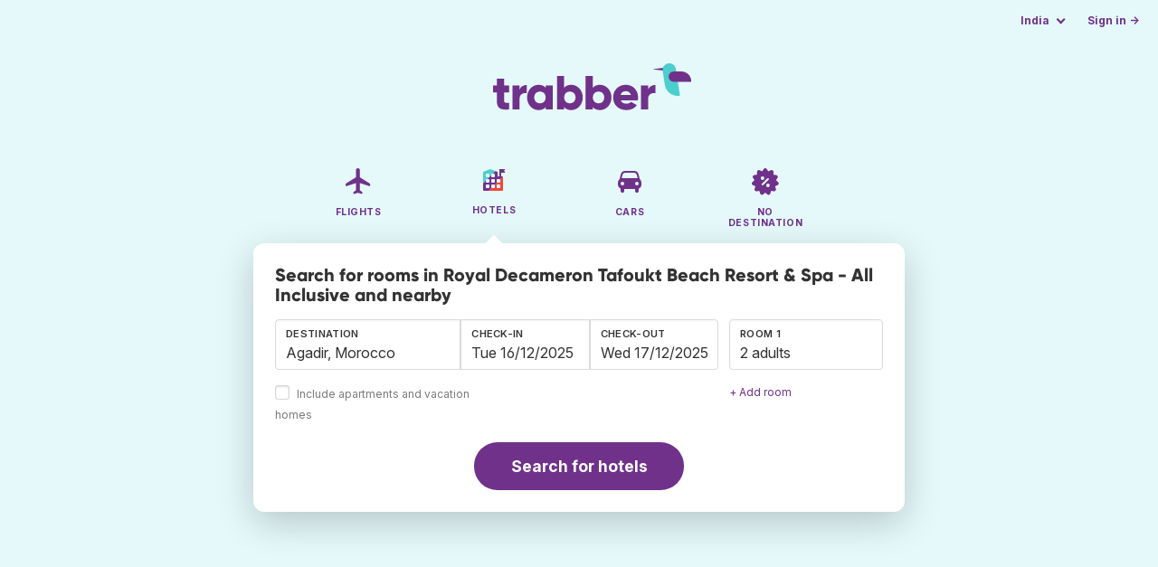

--- FILE ---
content_type: text/html;charset=utf-8
request_url: https://www.trabber.in/hotels/morocco-ma/agadir-2561668/royal-decameron-tafoukt-beach-resort-spa-all-inclusive-38497373/
body_size: 11661
content:
<!DOCTYPE html>
<html lang="en" >
<head>
<meta charset="utf-8">
<base href="https://www.trabber.in/">
<meta name="viewport" content="width=device-width,initial-scale=1">
<meta name="mobile-web-app-capable" content="yes">
<meta name="apple-mobile-web-app-capable" content="yes">
<meta name="apple-mobile-web-app-status-bar-style" content="black-translucent">
<meta name="apple-mobile-web-app-title" content="Trabber">
<meta name="robots" content="max-image-preview:large"><link rel="apple-touch-icon" sizes="180x180" href="/apple-touch-icon.png">
<link rel="icon" type="image/png" sizes="32x32" href="/favicon-32x32.png">
<link rel="icon" type="image/png" sizes="16x16" href="/favicon-16x16.png">
<link rel="manifest" href="/site.webmanifest">
<link rel="mask-icon" href="/safari-pinned-tab.svg" color="#70318b">
<meta name="msapplication-TileColor" content="#70318b">
<meta name="msapplication-config" content="/browserconfig.xml">
<meta name="theme-color" content="#70318b">
<link rel="preload" as="font" href="https://www.trabber.in/fonts/InterVariable.woff2" type="font/woff2" crossorigin="anonymous">
<link rel="preload" as="font" href="https://www.trabber.in/fonts/Gilroy-ExtraBold.woff2" type="font/woff2" crossorigin="anonymous">
<meta property="og:image" content="https://q-xx.bstatic.com/xdata/images/hotel/max500/49217174.jpg?k=12e156dd118b499e2a5f419f08fdf4d4fa15443fd7a768636752784e9966bda6&o=">
<script>
!function(){var e=!1;window.onerror=function(n,r,o,t,a){if(!e){var s={href:document.location.href,msg:n,url:r,line:o,col:t};null!=a&&(s.message=a.message,s.name=a.name,s.stack=a.stack);var i=new XMLHttpRequest;i.open("POST","/admin/javascript-report"),i.send(JSON.stringify(s)),e=!0}return!1}}();
</script>
<script>
function footerContact() {
    window.location.href="https://www.trabber.in/contact" + "?url=" + encodeURIComponent(window.location.href);
}
var trbq = trbq || [];
trbq.push(['globalInit']);

window.dataLayer = window.dataLayer || [];
function gtag(){dataLayer.push(arguments);}
</script>
<script async src="https://accounts.google.com/gsi/client"></script><title>Royal Decameron Tafoukt Beach Resort & Spa - All Inclusive in Agadir from ₹11,681 - Trabber Hotels</title>
<meta name="description" content="Information about Royal Decameron Tafoukt Beach Resort & Spa - All Inclusive. Search the best price at Trabber Hotels and book your next stay at Agadir.">
<meta name="twitter:card" content="summary">
<meta name="twitter:site" content="@Trabber">
<meta name="twitter:title" content="Royal Decameron Tafoukt Beach Resort & Spa - All Inclusive in Agadir from ₹11,681 - Trabber Hotels">
<meta name="twitter:description" content="Information about Royal Decameron Tafoukt Beach Resort & Spa - All Inclusive. Search the best price at Trabber Hotels and book your next stay at Agadir.">
<meta name="twitter:image" content="https://www.trabber.in/images/logos/tw-share.png">
<meta name="twitter:image:width" content="1024">
<meta name="twitter:image:height" content="512">
<meta name="referrer" content="no-referrer">
<script>
trbq.push(function() {

    hotelFormFocus();

    document.getElementById("js_support").value = 'Y';

    addLocationAutocomplete("dest_text", "dest_container", "dest", "https://www.trabber.in/ajax/dest_autocomplete", {gApi: true});

    window.maxRooms = 10;


    addPikadayCombo('from_date','to_date','/',1,0,true);

    addTravellersDropdown('ages1', 'passengers_text1','adults1','children1',null,'adult','adults','child','children');


    

});
</script>
<script type="application/ld+json">
{
"@context":"https://schema.org",
"@type":"WebSite",
"name":"Trabber",
"url": "https://www.trabber.in/"
}
</script>
<script type="application/ld+json">
{
"@context":"https://schema.org",
"@type":"Organization",
"name":"Trabber",
"url":"https://www.trabber.in/",

"sameAs":["https://www.facebook.com/trabber",
"https://x.com/Trabber",
"https://www.instagram.com/trabber/",
"https://www.youtube.com/@trabber"],

"logo":"https://www.trabber.in/images/logo-trabber.svg"
}
</script>
<script>
function showWanning() {
    document.getElementById("wanningmsg").innerHTML = "<b>The browser has blocked the comparing windows</b><br>Check your browser options to allow pop up windows.<br>";
    document.getElementById("wanning").style.display = "block";
}
</script>
<script>
gtag('js', new Date());
function rP(i,n){var t,r=i.split("?")[0],e=[],l=-1!==i.indexOf("?")?i.split("?")[1]:"";if(""!==l){var s=l.indexOf("#");-1!==s&&(l=l.substring(0,s));for(var f=(e=l.split("&")).length-1;f>=0;f-=1)t=e[f].split("=")[0],n.indexOf(t)>=0&&e.splice(f,1);e.length&&(r=r+"?"+e.join("&"))}return r}
var ga4ecb = function (en) {

};

var ga4cfg = {

    send_page_view: false
};
var ga4up = {};
gtag('set','page_location',rP(document.location.href,['id','ead','ttclickid']));

ga4up['app'] = 'false';

ga4up['device_cat'] = 'laptop-16';
gtag('set','user_properties',ga4up);

gtag('config', 'G-B22667ZG7R', ga4cfg);
gtag('event', 'page_view', {
    'event_callback': function() {
        ga4ecb('page_view');
    }
});

gtag('config', 'AW-1062050928');
</script>


<link rel="stylesheet" href="https://www.trabber.in/css/style.min.css?7a00516ce281656093e26d6a4fad4ecd.cache.css">
<meta property="twitter:account_id" content="4503599629823226">
<meta name="facebook-domain-verification" content="p50hmsofx3vvw9043nuzbgcg58vzt5">
<link rel="canonical" href="https://www.trabber.in/hotels/morocco-ma/agadir-2561668/royal-decameron-tafoukt-beach-resort-spa-all-inclusive-38497373/">
<link rel="alternate" hreflang="ca" href="https://www.trabber.cat/hotels/marroc-ma/agadir-2561668/royal-decameron-tafoukt-beach-resort-spa-all-inclusive-38497373/">
<link rel="alternate" hreflang="ca-es" href="https://www.trabber.cat/hotels/marroc-ma/agadir-2561668/royal-decameron-tafoukt-beach-resort-spa-all-inclusive-38497373/">
<link rel="alternate" hreflang="de" href="https://www.trabber.de/hotels/marokko-ma/agadir-2561668/royal-decameron-tafoukt-beach-resort-spa-all-inclusive-38497373/">
<link rel="alternate" hreflang="de-at" href="https://www.trabber.at/hotels/marokko-ma/agadir-2561668/royal-decameron-tafoukt-beach-resort-spa-all-inclusive-38497373/">
<link rel="alternate" hreflang="de-ch" href="https://www.trabber.ch/hotels/marokko-ma/agadir-2561668/royal-decameron-tafoukt-beach-resort-spa-all-inclusive-38497373/">
<link rel="alternate" hreflang="de-de" href="https://www.trabber.de/hotels/marokko-ma/agadir-2561668/royal-decameron-tafoukt-beach-resort-spa-all-inclusive-38497373/">
<link rel="alternate" hreflang="en" href="https://www.trabber.us/hotels/morocco-ma/agadir-2561668/royal-decameron-tafoukt-beach-resort-spa-all-inclusive-38497373/">
<link rel="alternate" hreflang="en-au" href="https://www.trabber.com.au/hotels/morocco-ma/agadir-2561668/royal-decameron-tafoukt-beach-resort-spa-all-inclusive-38497373/">
<link rel="alternate" hreflang="en-ca" href="https://www.trabber.ca/hotels/morocco-ma/agadir-2561668/royal-decameron-tafoukt-beach-resort-spa-all-inclusive-38497373/">
<link rel="alternate" hreflang="en-de" href="https://www.trabber.de/en/hotels/morocco-ma/agadir-2561668/royal-decameron-tafoukt-beach-resort-spa-all-inclusive-38497373/">
<link rel="alternate" hreflang="en-es" href="https://www.trabber.es/en/hotels/morocco-ma/agadir-2561668/royal-decameron-tafoukt-beach-resort-spa-all-inclusive-38497373/">
<link rel="alternate" hreflang="en-gb" href="https://www.trabber.co.uk/hotels/morocco-ma/agadir-2561668/royal-decameron-tafoukt-beach-resort-spa-all-inclusive-38497373/">
<link rel="alternate" hreflang="en-ie" href="https://www.trabber.ie/hotels/morocco-ma/agadir-2561668/royal-decameron-tafoukt-beach-resort-spa-all-inclusive-38497373/">
<link rel="alternate" hreflang="en-in" href="https://www.trabber.in/hotels/morocco-ma/agadir-2561668/royal-decameron-tafoukt-beach-resort-spa-all-inclusive-38497373/">
<link rel="alternate" hreflang="en-nz" href="https://www.trabber.co.nz/hotels/morocco-ma/agadir-2561668/royal-decameron-tafoukt-beach-resort-spa-all-inclusive-38497373/">
<link rel="alternate" hreflang="en-us" href="https://www.trabber.us/hotels/morocco-ma/agadir-2561668/royal-decameron-tafoukt-beach-resort-spa-all-inclusive-38497373/">
<link rel="alternate" hreflang="en-za" href="https://www.trabber.co.za/hotels/morocco-ma/agadir-2561668/royal-decameron-tafoukt-beach-resort-spa-all-inclusive-38497373/">
<link rel="alternate" hreflang="es" href="https://www.trabber.es/hoteles/marruecos-ma/agadir-2561668/royal-decameron-tafoukt-beach-resort-spa-all-inclusive-38497373/">
<link rel="alternate" hreflang="es-ar" href="https://www.trabber.com.ar/hoteles/marruecos-ma/agadir-2561668/royal-decameron-tafoukt-beach-resort-spa-all-inclusive-38497373/">
<link rel="alternate" hreflang="es-cl" href="https://www.trabber.cl/hoteles/marruecos-ma/agadir-2561668/royal-decameron-tafoukt-beach-resort-spa-all-inclusive-38497373/">
<link rel="alternate" hreflang="es-co" href="https://www.trabber.co/hoteles/marruecos-ma/agadir-2561668/royal-decameron-tafoukt-beach-resort-spa-all-inclusive-38497373/">
<link rel="alternate" hreflang="es-cr" href="https://www.trabber.co.cr/hoteles/marruecos-ma/agadir-2561668/royal-decameron-tafoukt-beach-resort-spa-all-inclusive-38497373/">
<link rel="alternate" hreflang="es-ec" href="https://www.trabber.ec/hoteles/marruecos-ma/agadir-2561668/royal-decameron-tafoukt-beach-resort-spa-all-inclusive-38497373/">
<link rel="alternate" hreflang="es-es" href="https://www.trabber.es/hoteles/marruecos-ma/agadir-2561668/royal-decameron-tafoukt-beach-resort-spa-all-inclusive-38497373/">
<link rel="alternate" hreflang="es-gt" href="https://www.trabber.gt/hoteles/marruecos-ma/agadir-2561668/royal-decameron-tafoukt-beach-resort-spa-all-inclusive-38497373/">
<link rel="alternate" hreflang="es-mx" href="https://www.trabber.mx/hoteles/marruecos-ma/agadir-2561668/royal-decameron-tafoukt-beach-resort-spa-all-inclusive-38497373/">
<link rel="alternate" hreflang="es-pa" href="https://www.trabber.com.pa/hoteles/marruecos-ma/agadir-2561668/royal-decameron-tafoukt-beach-resort-spa-all-inclusive-38497373/">
<link rel="alternate" hreflang="es-pe" href="https://www.trabber.pe/hoteles/marruecos-ma/agadir-2561668/royal-decameron-tafoukt-beach-resort-spa-all-inclusive-38497373/">
<link rel="alternate" hreflang="es-us" href="https://www.trabber.us/es/hoteles/marruecos-ma/agadir-2561668/royal-decameron-tafoukt-beach-resort-spa-all-inclusive-38497373/">
<link rel="alternate" hreflang="es-ve" href="https://www.trabber.com.ve/hoteles/marruecos-ma/agadir-2561668/royal-decameron-tafoukt-beach-resort-spa-all-inclusive-38497373/">
<link rel="alternate" hreflang="fr" href="https://www.trabber.fr/hotels/maroc-ma/agadir-2561668/royal-decameron-tafoukt-beach-resort-spa-all-inclusive-38497373/">
<link rel="alternate" hreflang="fr-ca" href="https://www.trabber.ca/fr/hotels/maroc-ma/agadir-2561668/royal-decameron-tafoukt-beach-resort-spa-all-inclusive-38497373/">
<link rel="alternate" hreflang="fr-ch" href="https://www.trabber.ch/fr/hotels/maroc-ma/agadir-2561668/royal-decameron-tafoukt-beach-resort-spa-all-inclusive-38497373/">
<link rel="alternate" hreflang="fr-fr" href="https://www.trabber.fr/hotels/maroc-ma/agadir-2561668/royal-decameron-tafoukt-beach-resort-spa-all-inclusive-38497373/">
<link rel="alternate" hreflang="it" href="https://www.trabber.it/hotel/marocco-ma/agadir-2561668/royal-decameron-tafoukt-beach-resort-spa-all-inclusive-38497373/">
<link rel="alternate" hreflang="it-ch" href="https://www.trabber.ch/it/hotel/marocco-ma/agadir-2561668/royal-decameron-tafoukt-beach-resort-spa-all-inclusive-38497373/">
<link rel="alternate" hreflang="it-it" href="https://www.trabber.it/hotel/marocco-ma/agadir-2561668/royal-decameron-tafoukt-beach-resort-spa-all-inclusive-38497373/">
<link rel="alternate" hreflang="pt" href="https://www.trabber.com.br/hoteis/marrocos-ma/agadir-2561668/royal-decameron-tafoukt-beach-resort-spa-all-inclusive-38497373/">
<link rel="alternate" hreflang="pt-br" href="https://www.trabber.com.br/hoteis/marrocos-ma/agadir-2561668/royal-decameron-tafoukt-beach-resort-spa-all-inclusive-38497373/">
<link rel="alternate" hreflang="pt-pt" href="https://www.trabber.pt/hoteis/marrocos-ma/agadir-2561668/royal-decameron-tafoukt-beach-resort-spa-all-inclusive-38497373/">

<link rel="prefetch" href="https://www.trabber.in/images/icons/dot-loader.svg">
<script async src="https://www.trabber.in/javascript/z/new-en.js?8605d6234501fe0c8694eb26f282cea9.cache.js"></script>
<script async src="https://www.googletagmanager.com/gtag/js?id=AW-1062050928"></script>
</head>
<body class="home">

<!-- bran -->

<div class="background-image-container background-hotel"></div>

<section class="masthead">

    <div class="bar">
        <div class="bar-left">
        </div>
        <div class="bar-right">
            <script>
    
    // if (('serviceWorker' in navigator) && ('PushManager' in window)) {
    if (('serviceWorker' in navigator)) {
        window.addEventListener('load', function() {
            navigator.serviceWorker.register('https://www.trabber.in/service-worker.js');
        });
    }

    if (('serviceWorker' in navigator) && ('PushManager' in window) && ('ready' in window.navigator.serviceWorker)) {
        window.navigator.serviceWorker.ready
            .then(function(reg) {
                if (!('pushManager' in reg)) {
                    return;
                }
                reg.pushManager.getSubscription()
                    .then(function(subscription) {
                        trbq.push(['getSubscriptions','https://www.trabber.in/',JSON.stringify(subscription)]);
                    });
            });
    }
</script>

<div id="alerts" class="bar-item" style="display:none;">
    <div class="dropdown">
        <div>
            <button class="button is-small is-text" aria-haspopup="false" onclick="location.href='https://www.trabber.in/alerts/'">
                <span>Alerts (<span id="alertsNum"></span>)</span>
            </button>
        </div>
    </div>
</div>

<div class="bar-item">
    <div class="dropdown dropdown-autoclose">
        <div class="dropdown-trigger">
            <button class="button is-small is-text" aria-haspopup="true" aria-controls="country-menu">
                <span>India</span>
            </button>
        </div>
        <div class="dropdown-menu is-multi-column" role="menu" id="country-menu">
            <div class="dropdown-content">
                <a class="dropdown-item" href="https://www.trabber.com.ar/hoteles/marruecos-ma/agadir-2561668/royal-decameron-tafoukt-beach-resort-spa-all-inclusive-38497373/"><span class="flags flag-ar"> </span> Argentina</a><a class="dropdown-item" href="https://www.trabber.com.au/hotels/morocco-ma/agadir-2561668/royal-decameron-tafoukt-beach-resort-spa-all-inclusive-38497373/"><span class="flags flag-au"> </span> Australia</a><a class="dropdown-item" href="https://www.trabber.com.br/hoteis/marrocos-ma/agadir-2561668/royal-decameron-tafoukt-beach-resort-spa-all-inclusive-38497373/"><span class="flags flag-br"> </span> Brasil</a><a class="dropdown-item" href="https://www.trabber.ca/hotels/morocco-ma/agadir-2561668/royal-decameron-tafoukt-beach-resort-spa-all-inclusive-38497373/"><span class="flags flag-ca"> </span> Canada (en)</a><a class="dropdown-item" href="https://www.trabber.ca/fr/hotels/maroc-ma/agadir-2561668/royal-decameron-tafoukt-beach-resort-spa-all-inclusive-38497373/"><span class="flags flag-ca"> </span> Canada (fr)</a><a class="dropdown-item" href="https://www.trabber.cl/hoteles/marruecos-ma/agadir-2561668/royal-decameron-tafoukt-beach-resort-spa-all-inclusive-38497373/"><span class="flags flag-cl"> </span> Chile</a><a class="dropdown-item" href="https://www.trabber.co/hoteles/marruecos-ma/agadir-2561668/royal-decameron-tafoukt-beach-resort-spa-all-inclusive-38497373/"><span class="flags flag-co"> </span> Colombia</a><a class="dropdown-item" href="https://www.trabber.co.cr/hoteles/marruecos-ma/agadir-2561668/royal-decameron-tafoukt-beach-resort-spa-all-inclusive-38497373/"><span class="flags flag-cr"> </span> Costa Rica</a><a class="dropdown-item" href="https://www.trabber.de/hotels/marokko-ma/agadir-2561668/royal-decameron-tafoukt-beach-resort-spa-all-inclusive-38497373/"><span class="flags flag-de"> </span> Deutschland (de)</a><a class="dropdown-item" href="https://www.trabber.de/en/hotels/morocco-ma/agadir-2561668/royal-decameron-tafoukt-beach-resort-spa-all-inclusive-38497373/"><span class="flags flag-de"> </span> Germany (en)</a><a class="dropdown-item" href="https://www.trabber.ec/hoteles/marruecos-ma/agadir-2561668/royal-decameron-tafoukt-beach-resort-spa-all-inclusive-38497373/"><span class="flags flag-ec"> </span> Ecuador</a><a class="dropdown-item" href="https://www.trabber.es/hoteles/marruecos-ma/agadir-2561668/royal-decameron-tafoukt-beach-resort-spa-all-inclusive-38497373/"><span class="flags flag-es"> </span> España (es)</a><a class="dropdown-item" href="https://www.trabber.cat/hotels/marroc-ma/agadir-2561668/royal-decameron-tafoukt-beach-resort-spa-all-inclusive-38497373/"><span class="flags flag-es"> </span> Espanya (ca)</a><a class="dropdown-item" href="https://www.trabber.es/en/hotels/morocco-ma/agadir-2561668/royal-decameron-tafoukt-beach-resort-spa-all-inclusive-38497373/"><span class="flags flag-es"> </span> Spain (en)</a><a class="dropdown-item" href="https://www.trabber.fr/hotels/maroc-ma/agadir-2561668/royal-decameron-tafoukt-beach-resort-spa-all-inclusive-38497373/"><span class="flags flag-fr"> </span> France</a><a class="dropdown-item" href="https://www.trabber.gt/hoteles/marruecos-ma/agadir-2561668/royal-decameron-tafoukt-beach-resort-spa-all-inclusive-38497373/"><span class="flags flag-gt"> </span> Guatemala</a><a class="dropdown-item" href="https://www.trabber.in/hotels/morocco-ma/agadir-2561668/royal-decameron-tafoukt-beach-resort-spa-all-inclusive-38497373/"><span class="flags flag-in"> </span> India</a><a class="dropdown-item" href="https://www.trabber.ie/hotels/morocco-ma/agadir-2561668/royal-decameron-tafoukt-beach-resort-spa-all-inclusive-38497373/"><span class="flags flag-ie"> </span> Ireland</a><a class="dropdown-item" href="https://www.trabber.it/hotel/marocco-ma/agadir-2561668/royal-decameron-tafoukt-beach-resort-spa-all-inclusive-38497373/"><span class="flags flag-it"> </span> Italia</a><a class="dropdown-item" href="https://www.trabber.mx/hoteles/marruecos-ma/agadir-2561668/royal-decameron-tafoukt-beach-resort-spa-all-inclusive-38497373/"><span class="flags flag-mx"> </span> México</a><a class="dropdown-item" href="https://www.trabber.co.nz/hotels/morocco-ma/agadir-2561668/royal-decameron-tafoukt-beach-resort-spa-all-inclusive-38497373/"><span class="flags flag-nz"> </span> New Zealand</a><a class="dropdown-item" href="https://www.trabber.at/hotels/marokko-ma/agadir-2561668/royal-decameron-tafoukt-beach-resort-spa-all-inclusive-38497373/"><span class="flags flag-at"> </span> Österreich</a><a class="dropdown-item" href="https://www.trabber.com.pa/hoteles/marruecos-ma/agadir-2561668/royal-decameron-tafoukt-beach-resort-spa-all-inclusive-38497373/"><span class="flags flag-pa"> </span> Panamá</a><a class="dropdown-item" href="https://www.trabber.pe/hoteles/marruecos-ma/agadir-2561668/royal-decameron-tafoukt-beach-resort-spa-all-inclusive-38497373/"><span class="flags flag-pe"> </span> Perú</a><a class="dropdown-item" href="https://www.trabber.pt/hoteis/marrocos-ma/agadir-2561668/royal-decameron-tafoukt-beach-resort-spa-all-inclusive-38497373/"><span class="flags flag-pt"> </span> Portugal</a><a class="dropdown-item" href="https://www.trabber.ch/hotels/marokko-ma/agadir-2561668/royal-decameron-tafoukt-beach-resort-spa-all-inclusive-38497373/"><span class="flags flag-ch"> </span> Schweiz (de)</a><a class="dropdown-item" href="https://www.trabber.ch/fr/hotels/maroc-ma/agadir-2561668/royal-decameron-tafoukt-beach-resort-spa-all-inclusive-38497373/"><span class="flags flag-ch"> </span> Suisse (fr)</a><a class="dropdown-item" href="https://www.trabber.ch/it/hotel/marocco-ma/agadir-2561668/royal-decameron-tafoukt-beach-resort-spa-all-inclusive-38497373/"><span class="flags flag-ch"> </span> Svizzera (it)</a><a class="dropdown-item" href="https://www.trabber.co.za/hotels/morocco-ma/agadir-2561668/royal-decameron-tafoukt-beach-resort-spa-all-inclusive-38497373/"><span class="flags flag-za"> </span> South Africa</a><a class="dropdown-item" href="https://www.trabber.co.uk/hotels/morocco-ma/agadir-2561668/royal-decameron-tafoukt-beach-resort-spa-all-inclusive-38497373/"><span class="flags flag-uk"> </span> United Kingdom</a><a class="dropdown-item" href="https://www.trabber.us/hotels/morocco-ma/agadir-2561668/royal-decameron-tafoukt-beach-resort-spa-all-inclusive-38497373/"><span class="flags flag-us"> </span> United States (en)</a><a class="dropdown-item" href="https://www.trabber.us/es/hoteles/marruecos-ma/agadir-2561668/royal-decameron-tafoukt-beach-resort-spa-all-inclusive-38497373/"><span class="flags flag-us"> </span> Estados Unidos (es)</a><a class="dropdown-item" href="https://www.trabber.com.ve/hoteles/marruecos-ma/agadir-2561668/royal-decameron-tafoukt-beach-resort-spa-all-inclusive-38497373/"><span class="flags flag-ve"> </span> Venezuela</a></div>
        </div>
    </div>
</div>

<div class="bar-item">
    <a class="button is-small is-text has-text-primary login-link" href="https://www.trabber.in/login">Sign in &rarr;</a> <div id="g_id_onload"
data-use_fedcm_for_prompt="true"
data-client_id="305488027803-cpmlh62ipriuh4n5qjfld6hoacci16j3.apps.googleusercontent.com"
data-login_uri="https://www.trabber.in/account/gsi-return"
data-auto_select="true"
data-prompt_parent_id="g_id_onload"
style="position: fixed; top: 35px; right: 10px; z-index: 1001;">
</div>
</div>

</div>
    </div>

    <div class="container is-fluid">
        <div class="columns is-centered">
            <div class="column is-full">

                <div class="has-text-centered">
<div class="logo">
                        <a href="https://www.trabber.in/"><img src="https://www.trabber.in/images/logo-trabber.svg" width="220" height="52" alt="Trabber India"></a>
                    </div>
<div class="tabs is-main-nav is-centered">
                        <ul id="main-nav"><li><a  href="https://www.trabber.in/"><img class="marginb-on" width="32" height="32" src="https://www.trabber.in/images/icons/flights-off.svg" alt="Flights"> <strong class="no-text">Flights</strong></a></li> <li class="is-active"><a  href="https://www.trabber.in/hotels/"><img class="marginb-on" width="32" height="32" src="https://www.trabber.in/images/icons/hotels.svg" alt="Hotels"> <strong class="no-text">Hotels</strong></a></li> <li><a  href="https://www.trabber.in/cars/"><img class="marginb-on" width="32" height="32" src="https://www.trabber.in/images/icons/cars-off.svg" alt="Cars"> <strong class="no-text">Cars</strong></a></li> <li><a  href="https://www.trabber.in/offers/"><img class="marginb-on" width="32" height="32" src="https://www.trabber.in/images/icons/offers-off.svg" alt="No destination"> <strong class="no-text">No destination</strong></a></li> </ul></div>
                </div>

                <div class="box is-paddingless has-large-border-radius">


                    <h1 class="px-5 pt-5 title is-size-5">
Search for rooms in Royal Decameron Tafoukt Beach Resort & Spa - All Inclusive and nearby</h1>

<form class="px-5 pt-4 pb-5 form-hotels" id="search-form" action="https://www.trabber.in/hotel-search-start" method="post" onclick="trbq.push(['searchformclick']);" onmouseup="trbq.push(['searchformclick']);">
        <input id="searchId" name="searchId" type="hidden" value="">
        <input id="js_support" name="js_support" type="hidden" value="N">

        <fieldset>
            <div class="fields is-horizontal">
                <div class="field-body">
                    <div class="field ">
                        <div class="fancy-fields is-grouped">
                            <div class="field">
                                <input id="dest" name="dest" type="hidden" value="2561668">
                                <label class="label" for="dest_text">Destination</label>
                                <div class="control mb-3" id="DestAutoComplete">
                                    <input class="input" type="text" id="dest_text" name="dest_text" value="Agadir, Morocco" title="Agadir, Morocco" placeholder="e.g. Mumbai" autocomplete="off">
                                    <div id="dest_container"></div>
                                </div>
                                <span class="is-block mb-3 ">
                                    <input type="checkbox" name="hostels" class="is-checkradio is-small" id="hostels" value="y" >
                                    <label class="checkbox is-size-7 has-text-grey" for="hostels">Include apartments and vacation homes</label>
                                </span>
                            </div>
                            <div class="field has-width-short">
                                <label class="label" for="from_date">Check-in</label>
                                <div class="control mb-3">
                                    <input class="input" type="text" autocomplete="off" name="from_date" id="from_date" maxlength="14" size="14" value="16/12/2025">
                                </div>
                            </div>
                            <div class="field has-width-short">
                                <label class="label" for="to_date">Check-out</label>
                                <div class="control mb-3">
                                    <input class="input" type="text" autocomplete="off" name="to_date" id="to_date" maxlength="14" size="14" value="17/12/2025">
                                </div>
                            </div>
                        </div>
                    </div>
                    <div class="field ">
                        <div class="fancy-fields">
                            <div class="field">
                                <div id="room-holder">
                                    <div class="dropdown passengers dropdown-autoclose mb-1 is-block" >
                                        <label class="dropdown-trigger label">Room 1</label>
                                        <div class="dropdown-trigger control">
                                            <button class="input without-shadow without-arrow" type="button" id="passengers_text1" name="passengers_text1"></button>
                                        </div>
                                        <div class="dropdown-menu dropdown-travellers" role="menu">
                                            <div class="dropdown-content px-4 py-4">
                                                <a class="delete dropdown-trigger" style="position:absolute; right:9px;" title="close"></a>
                                                <p>
                                                <span class="amount">
                                                    <button type="button" id="adults1_less">⊖</button>
                                                    <input id="adults1" name="adults1" type="text" readonly tabindex="-1" value="2">
                                                    <button type="button" id="adults1_more">⊕</button></span>
                                                    <label for="adults1"><strong><span id="adults1_lbl">adults</span></strong></label>
                                                </p>
                                                <p>
                                                <span class="amount"><button type="button" id="children1_less">⊖</button>
                                                    <input id="children1" name="children1" type="text" readonly tabindex="-1" value="0">
                                                    <button type="button" id="children1_more">⊕</button></span>
                                                    <label for="children1"><strong><span id="children1_lbl">children</span></strong></label>
                                                </p>
                                                <div class="children" id="ages1" style="display:none;">
    <div class="is-vcentered" id="ages1_1" style="display:none;">
        <div class="is-7" style="flex:auto;align-self:center;">
            <strong>Child age&nbsp;1</strong>
        </div>
        <div class="mb-1">
            <div class="select is-small">
                <select name="ages1_1">
                    <option value="0">0</option>
                        <option value="1">1</option>
                        <option value="2">2</option>
                        <option value="3">3</option>
                        <option value="4">4</option>
                        <option value="5">5</option>
                        <option value="6">6</option>
                        <option value="7">7</option>
                        <option value="8">8</option>
                        <option value="9">9</option>
                        <option value="10">10</option>
                        <option value="11">11</option>
                        <option value="12">12</option>
                        <option value="13">13</option>
                        <option value="14">14</option>
                        <option value="15">15</option>
                        <option value="16">16</option>
                        <option value="17">17</option>
                        </select>
            </div>
        </div>
    </div>
    <div class="is-vcentered" id="ages1_2" style="display:none;">
        <div class="is-7" style="flex:auto;align-self:center;">
            <strong>Child age&nbsp;2</strong>
        </div>
        <div class="mb-1">
            <div class="select is-small">
                <select name="ages1_2">
                    <option value="0">0</option>
                        <option value="1">1</option>
                        <option value="2">2</option>
                        <option value="3">3</option>
                        <option value="4">4</option>
                        <option value="5">5</option>
                        <option value="6">6</option>
                        <option value="7">7</option>
                        <option value="8">8</option>
                        <option value="9">9</option>
                        <option value="10">10</option>
                        <option value="11">11</option>
                        <option value="12">12</option>
                        <option value="13">13</option>
                        <option value="14">14</option>
                        <option value="15">15</option>
                        <option value="16">16</option>
                        <option value="17">17</option>
                        </select>
            </div>
        </div>
    </div>
    <div class="is-vcentered" id="ages1_3" style="display:none;">
        <div class="is-7" style="flex:auto;align-self:center;">
            <strong>Child age&nbsp;3</strong>
        </div>
        <div class="mb-1">
            <div class="select is-small">
                <select name="ages1_3">
                    <option value="0">0</option>
                        <option value="1">1</option>
                        <option value="2">2</option>
                        <option value="3">3</option>
                        <option value="4">4</option>
                        <option value="5">5</option>
                        <option value="6">6</option>
                        <option value="7">7</option>
                        <option value="8">8</option>
                        <option value="9">9</option>
                        <option value="10">10</option>
                        <option value="11">11</option>
                        <option value="12">12</option>
                        <option value="13">13</option>
                        <option value="14">14</option>
                        <option value="15">15</option>
                        <option value="16">16</option>
                        <option value="17">17</option>
                        </select>
            </div>
        </div>
    </div>
    <div class="is-vcentered" id="ages1_4" style="display:none;">
        <div class="is-7" style="flex:auto;align-self:center;">
            <strong>Child age&nbsp;4</strong>
        </div>
        <div class="mb-1">
            <div class="select is-small">
                <select name="ages1_4">
                    <option value="0">0</option>
                        <option value="1">1</option>
                        <option value="2">2</option>
                        <option value="3">3</option>
                        <option value="4">4</option>
                        <option value="5">5</option>
                        <option value="6">6</option>
                        <option value="7">7</option>
                        <option value="8">8</option>
                        <option value="9">9</option>
                        <option value="10">10</option>
                        <option value="11">11</option>
                        <option value="12">12</option>
                        <option value="13">13</option>
                        <option value="14">14</option>
                        <option value="15">15</option>
                        <option value="16">16</option>
                        <option value="17">17</option>
                        </select>
            </div>
        </div>
    </div>
    <div class="is-vcentered" id="ages1_5" style="display:none;">
        <div class="is-7" style="flex:auto;align-self:center;">
            <strong>Child age&nbsp;5</strong>
        </div>
        <div class="mb-1">
            <div class="select is-small">
                <select name="ages1_5">
                    <option value="0">0</option>
                        <option value="1">1</option>
                        <option value="2">2</option>
                        <option value="3">3</option>
                        <option value="4">4</option>
                        <option value="5">5</option>
                        <option value="6">6</option>
                        <option value="7">7</option>
                        <option value="8">8</option>
                        <option value="9">9</option>
                        <option value="10">10</option>
                        <option value="11">11</option>
                        <option value="12">12</option>
                        <option value="13">13</option>
                        <option value="14">14</option>
                        <option value="15">15</option>
                        <option value="16">16</option>
                        <option value="17">17</option>
                        </select>
            </div>
        </div>
    </div>
    <div class="is-vcentered" id="ages1_6" style="display:none;">
        <div class="is-7" style="flex:auto;align-self:center;">
            <strong>Child age&nbsp;6</strong>
        </div>
        <div class="mb-1">
            <div class="select is-small">
                <select name="ages1_6">
                    <option value="0">0</option>
                        <option value="1">1</option>
                        <option value="2">2</option>
                        <option value="3">3</option>
                        <option value="4">4</option>
                        <option value="5">5</option>
                        <option value="6">6</option>
                        <option value="7">7</option>
                        <option value="8">8</option>
                        <option value="9">9</option>
                        <option value="10">10</option>
                        <option value="11">11</option>
                        <option value="12">12</option>
                        <option value="13">13</option>
                        <option value="14">14</option>
                        <option value="15">15</option>
                        <option value="16">16</option>
                        <option value="17">17</option>
                        </select>
            </div>
        </div>
    </div>
    <div class="is-vcentered" id="ages1_7" style="display:none;">
        <div class="is-7" style="flex:auto;align-self:center;">
            <strong>Child age&nbsp;7</strong>
        </div>
        <div class="mb-1">
            <div class="select is-small">
                <select name="ages1_7">
                    <option value="0">0</option>
                        <option value="1">1</option>
                        <option value="2">2</option>
                        <option value="3">3</option>
                        <option value="4">4</option>
                        <option value="5">5</option>
                        <option value="6">6</option>
                        <option value="7">7</option>
                        <option value="8">8</option>
                        <option value="9">9</option>
                        <option value="10">10</option>
                        <option value="11">11</option>
                        <option value="12">12</option>
                        <option value="13">13</option>
                        <option value="14">14</option>
                        <option value="15">15</option>
                        <option value="16">16</option>
                        <option value="17">17</option>
                        </select>
            </div>
        </div>
    </div>
    <div class="is-vcentered" id="ages1_8" style="display:none;">
        <div class="is-7" style="flex:auto;align-self:center;">
            <strong>Child age&nbsp;8</strong>
        </div>
        <div class="mb-1">
            <div class="select is-small">
                <select name="ages1_8">
                    <option value="0">0</option>
                        <option value="1">1</option>
                        <option value="2">2</option>
                        <option value="3">3</option>
                        <option value="4">4</option>
                        <option value="5">5</option>
                        <option value="6">6</option>
                        <option value="7">7</option>
                        <option value="8">8</option>
                        <option value="9">9</option>
                        <option value="10">10</option>
                        <option value="11">11</option>
                        <option value="12">12</option>
                        <option value="13">13</option>
                        <option value="14">14</option>
                        <option value="15">15</option>
                        <option value="16">16</option>
                        <option value="17">17</option>
                        </select>
            </div>
        </div>
    </div>
    <div class="is-vcentered" id="ages1_9" style="display:none;">
        <div class="is-7" style="flex:auto;align-self:center;">
            <strong>Child age&nbsp;9</strong>
        </div>
        <div class="mb-1">
            <div class="select is-small">
                <select name="ages1_9">
                    <option value="0">0</option>
                        <option value="1">1</option>
                        <option value="2">2</option>
                        <option value="3">3</option>
                        <option value="4">4</option>
                        <option value="5">5</option>
                        <option value="6">6</option>
                        <option value="7">7</option>
                        <option value="8">8</option>
                        <option value="9">9</option>
                        <option value="10">10</option>
                        <option value="11">11</option>
                        <option value="12">12</option>
                        <option value="13">13</option>
                        <option value="14">14</option>
                        <option value="15">15</option>
                        <option value="16">16</option>
                        <option value="17">17</option>
                        </select>
            </div>
        </div>
    </div>
    <div class="is-vcentered" id="ages1_10" style="display:none;">
        <div class="is-7" style="flex:auto;align-self:center;">
            <strong>Child age&nbsp;10</strong>
        </div>
        <div class="mb-1">
            <div class="select is-small">
                <select name="ages1_10">
                    <option value="0">0</option>
                        <option value="1">1</option>
                        <option value="2">2</option>
                        <option value="3">3</option>
                        <option value="4">4</option>
                        <option value="5">5</option>
                        <option value="6">6</option>
                        <option value="7">7</option>
                        <option value="8">8</option>
                        <option value="9">9</option>
                        <option value="10">10</option>
                        <option value="11">11</option>
                        <option value="12">12</option>
                        <option value="13">13</option>
                        <option value="14">14</option>
                        <option value="15">15</option>
                        <option value="16">16</option>
                        <option value="17">17</option>
                        </select>
            </div>
        </div>
    </div>
    </div>
</div>
                                        </div>
                                    </div>
                                </div>
                            </div> <!-- room-holder -->
                            <div class="is-size-7 pt-3">
                                <a id="add-room" href="#" onclick='addRoom("Room",2,0,"Remove","adult","adults","child","children","Child age","10");return false;'>+ Add room</a>
                            </div>
                        </div>
                    </div>

                    </div>
            </div>

            <div class="has-text-centered mt-2">
                    <button id="submit_button" class="button is-primary is-large is-rounded" type="submit">Search for hotels</button>
                </div>

            </fieldset>
    

</form>
<div id="wanning" style="display:none">
    <div style="position:absolute; left:0; top:0; width:100%; height:100%; z-index:1000; background-color: grey; opacity: 0.5; text-align:left;"></div>
    <div style="position:absolute; top:10px; left:10px; z-index:1100;width:400px;background-color:#ffffe1; margin-top: 10px; margin-left:10px; padding:15px; text-align: left;border-width: 1px; border-style: solid; border-color: black; color:black;">
        <span id="wanningmsg"></span>
        <input type="button" id="continue" name="continue" value="Continue search" onclick="trbq.push(['continueSearchHotels', '%d/%m/%Y',[]])" style="margin-top:10px;">
    </div>
</div>



</div>


            </div>
        </div>

    </div>
</section>



<script type="application/ld+json">
{
"@context":"https://schema.org/",
"@type":"LodgingBusiness",
"name":"Royal Decameron Tafoukt Beach Resort & Spa - All Inclusive",
"image":"https://q-xx.bstatic.com/xdata/images/hotel/max500/49217174.jpg?k=12e156dd118b499e2a5f419f08fdf4d4fa15443fd7a768636752784e9966bda6&o=",

"priceRange":"from ₹11,681",
"offers":{
  "@type":"AggregateOffer",
  "lowPrice":"11681",
  "priceCurrency":"INR"
},

"url":"https://www.trabber.in/hotels/morocco-ma/agadir-2561668/royal-decameron-tafoukt-beach-resort-spa-all-inclusive-38497373/",

"aggregateRating":{
  "@type":"AggregateRating",
  "ratingValue":8.3,
  "reviewCount":1052,
  "bestRating":10
},

"address": {
  "@type":"PostalAddress",

  "streetAddress":"Boulevard 20 Aout, Agadir Maroc ",

  "postalCode": "80000",

  "addressLocality":"Agadir",

  "addressCountry":"Morocco",

  "geo": {
    "@type":"GeoCoordinates",
    "latitude":"30.415723",
    "longitude":"-9.603081"
  }

}
}
</script>

    <script>
        function imgError(i) {
            i.onerror = '';
            i.src = "https://www.trabber.in/images/pixtrans.gif";
            i.height = 0;
            i.width = 0;
            i.alt = '';
            i.style.display = 'none';
            return true;
        }
        trbq.push(function() {
            
            addPikadayCombo('from_date_availability', 'to_date_availability', '/', 1, 0, true,
                {
                    position: 'bottom left',
                    positionField: document.getElementById('from_date_availability')
                }
            );
            
            hotelDetailsPhotoSlider();
        });
    </script>

    <section class="section">  <div class="container is-narrow">

            <nav class="breadcrumb has-arrow-separator" aria-label="breadcrumbs" itemscope itemtype="https://schema.org/BreadcrumbList"><ul><li itemprop="itemListElement" itemscope itemtype="https://schema.org/ListItem"><a href="https://www.trabber.in/hotels/" itemprop="item"><span itemprop="name">Hotels</span></a><meta itemprop="position" content="1"></li><li itemprop="itemListElement" itemscope itemtype="https://schema.org/ListItem"><a href="https://www.trabber.in/hotels/world/" itemprop="item"><span itemprop="name">Hotels in the world</span></a><meta itemprop="position" content="2"></li><li itemprop="itemListElement" itemscope itemtype="https://schema.org/ListItem"><a href="https://www.trabber.in/hotels/morocco-ma/" itemprop="item"><span itemprop="name">Hotels in Morocco</span></a><meta itemprop="position" content="3"></li><li itemprop="itemListElement" itemscope itemtype="https://schema.org/ListItem"><a href="https://www.trabber.in/hotels/morocco-ma/agadir-2561668/" itemprop="item"><span itemprop="name">Hotels in Agadir</span></a><meta itemprop="position" content="4"></li><li class="is-active" itemprop="itemListElement" itemscope itemtype="https://schema.org/ListItem"><a href="https://www.trabber.in/" itemprop="item" aria-current="page"><span itemprop="name">Royal Decameron Tafoukt Beach Resort & Spa - All Inclusive</span></a><meta itemprop="position" content="5"></li></ul></nav><div class="columns mb-3">

                <div class="column is-9 mb-6">

                    <p class="result-stars is-size-4" title="4 stars">★★★★</p>
                    <h2 class="is-size-2 mb-2" id="name">Royal Decameron Tafoukt Beach Resort & Spa - All Inclusive</h2>
                    <p class="mb-6">

                        High level accommodation with 4 stars located in a central situation, perfect for easily getting to the main tourist attractions that Agadir can offer to its visitors. Offers a price by night in a double room starting at ₹11,681.  Offers to its customers free wifi internet connection in all its facilities.  Royal Decameron Tafoukt Beach Resort & Spa - All Inclusive offers several amenities, being some of the most relevants: spa, pool, parking, free parking, restaurant, climate control and fitness room. In addition this accommodation is adapted to provide disabled access. This accommodation offers in addition a shuttle service connecting with the airport.  </p>

                    <div class="result-item">
                        <h2 class="is-size-4 mb-4">Photos</h2>
                        <div class="room-images mb-6" id="pics">
                            <img loading="lazy" src="https://images.trvl-media.com/lodging/2000000/1400000/1396700/1396678/6ee52c1c.jpg?impolicy=ccrop&w=1000&h=666&q=medium" alt="Photo - Royal Decameron Tafoukt Beach Resort & Spa - All Inclusive" onerror="imgError(this)">
                            <img loading="lazy" src="https://images.trvl-media.com/lodging/2000000/1400000/1396700/1396678/a83a5ced.jpg?impolicy=ccrop&w=1000&h=666&q=medium" alt="Photo - Royal Decameron Tafoukt Beach Resort & Spa - All Inclusive" onerror="imgError(this)">
                            <img loading="lazy" src="https://images.trvl-media.com/lodging/2000000/1400000/1396700/1396678/52315c82.jpg?impolicy=ccrop&w=1000&h=666&q=medium" alt="Photo - Royal Decameron Tafoukt Beach Resort & Spa - All Inclusive" onerror="imgError(this)">
                            <img loading="lazy" src="https://images.trvl-media.com/lodging/2000000/1400000/1396700/1396678/ef44a6f7.jpg?impolicy=ccrop&w=1000&h=666&q=medium" alt="Photo - Royal Decameron Tafoukt Beach Resort & Spa - All Inclusive" onerror="imgError(this)">
                            <img loading="lazy" src="https://images.trvl-media.com/lodging/2000000/1400000/1396700/1396678/b1a656c5.jpg?impolicy=ccrop&w=1000&h=666&q=medium" alt="Photo - Royal Decameron Tafoukt Beach Resort & Spa - All Inclusive" onerror="imgError(this)">
                            <img loading="lazy" src="https://images.trvl-media.com/lodging/2000000/1400000/1396700/1396678/496d9142.jpg?impolicy=ccrop&w=1000&h=666&q=medium" alt="Photo - Royal Decameron Tafoukt Beach Resort & Spa - All Inclusive" onerror="imgError(this)">
                            <img loading="lazy" src="https://images.trvl-media.com/lodging/2000000/1400000/1396700/1396678/39e18584.jpg?impolicy=ccrop&w=1000&h=666&q=medium" alt="Photo - Royal Decameron Tafoukt Beach Resort & Spa - All Inclusive" onerror="imgError(this)">
                            <img loading="lazy" src="https://images.trvl-media.com/lodging/2000000/1400000/1396700/1396678/7dc7e328.jpg?impolicy=ccrop&w=1000&h=666&q=medium" alt="Photo - Royal Decameron Tafoukt Beach Resort & Spa - All Inclusive" onerror="imgError(this)">
                            <img loading="lazy" src="https://images.trvl-media.com/lodging/2000000/1400000/1396700/1396678/4e81244c.jpg?impolicy=ccrop&w=1000&h=666&q=medium" alt="Photo - Royal Decameron Tafoukt Beach Resort & Spa - All Inclusive" onerror="imgError(this)">
                            <img loading="lazy" src="https://images.trvl-media.com/lodging/2000000/1400000/1396700/1396678/3fc5eee3.jpg?impolicy=ccrop&w=1000&h=666&q=medium" alt="Photo - Royal Decameron Tafoukt Beach Resort & Spa - All Inclusive" onerror="imgError(this)">
                            <img loading="lazy" src="https://images.trvl-media.com/lodging/2000000/1400000/1396700/1396678/91f7e954.jpg?impolicy=ccrop&w=1000&h=666&q=medium" alt="Photo - Royal Decameron Tafoukt Beach Resort & Spa - All Inclusive" onerror="imgError(this)">
                            <img loading="lazy" src="https://images.trvl-media.com/lodging/2000000/1400000/1396700/1396678/529dae14.jpg?impolicy=ccrop&w=1000&h=666&q=medium" alt="Photo - Royal Decameron Tafoukt Beach Resort & Spa - All Inclusive" onerror="imgError(this)">
                            <img loading="lazy" src="https://images.trvl-media.com/lodging/2000000/1400000/1396700/1396678/8451d0dd.jpg?impolicy=ccrop&w=1000&h=666&q=medium" alt="Photo - Royal Decameron Tafoukt Beach Resort & Spa - All Inclusive" onerror="imgError(this)">
                            <img loading="lazy" src="https://images.trvl-media.com/lodging/2000000/1400000/1396700/1396678/07fe5ab6.jpg?impolicy=ccrop&w=1000&h=666&q=medium" alt="Photo - Royal Decameron Tafoukt Beach Resort & Spa - All Inclusive" onerror="imgError(this)">
                            <img loading="lazy" src="https://images.trvl-media.com/lodging/2000000/1400000/1396700/1396678/9bdb45d3.jpg?impolicy=ccrop&w=1000&h=666&q=medium" alt="Photo - Royal Decameron Tafoukt Beach Resort & Spa - All Inclusive" onerror="imgError(this)">
                            <img loading="lazy" src="https://images.trvl-media.com/lodging/2000000/1400000/1396700/1396678/28b1528f.jpg?impolicy=ccrop&w=1000&h=666&q=medium" alt="Photo - Royal Decameron Tafoukt Beach Resort & Spa - All Inclusive" onerror="imgError(this)">
                            <img loading="lazy" src="https://images.trvl-media.com/lodging/2000000/1400000/1396700/1396678/c2a9e76e.jpg?impolicy=ccrop&w=1000&h=666&q=medium" alt="Photo - Royal Decameron Tafoukt Beach Resort & Spa - All Inclusive" onerror="imgError(this)">
                            <img loading="lazy" src="https://images.trvl-media.com/lodging/2000000/1400000/1396700/1396678/e5fad685.jpg?impolicy=ccrop&w=1000&h=666&q=medium" alt="Photo - Royal Decameron Tafoukt Beach Resort & Spa - All Inclusive" onerror="imgError(this)">
                            <img loading="lazy" src="https://images.trvl-media.com/lodging/2000000/1400000/1396700/1396678/e118ad49.jpg?impolicy=ccrop&w=1000&h=666&q=medium" alt="Photo - Royal Decameron Tafoukt Beach Resort & Spa - All Inclusive" onerror="imgError(this)" style="display:none">
                            <img loading="lazy" src="https://images.trvl-media.com/lodging/2000000/1400000/1396700/1396678/127218c3.jpg?impolicy=ccrop&w=1000&h=666&q=medium" alt="Photo - Royal Decameron Tafoukt Beach Resort & Spa - All Inclusive" onerror="imgError(this)" style="display:none">
                            <img loading="lazy" src="https://images.trvl-media.com/lodging/2000000/1400000/1396700/1396678/f9cfbda3.jpg?impolicy=ccrop&w=1000&h=666&q=medium" alt="Photo - Royal Decameron Tafoukt Beach Resort & Spa - All Inclusive" onerror="imgError(this)" style="display:none">
                            <img loading="lazy" src="https://images.trvl-media.com/lodging/2000000/1400000/1396700/1396678/60ece8a8.jpg?impolicy=ccrop&w=1000&h=666&q=medium" alt="Photo - Royal Decameron Tafoukt Beach Resort & Spa - All Inclusive" onerror="imgError(this)" style="display:none">
                            <img loading="lazy" src="https://images.trvl-media.com/lodging/2000000/1400000/1396700/1396678/ab7015ac.jpg?impolicy=ccrop&w=1000&h=666&q=medium" alt="Photo - Royal Decameron Tafoukt Beach Resort & Spa - All Inclusive" onerror="imgError(this)" style="display:none">
                            <img loading="lazy" src="https://images.trvl-media.com/lodging/2000000/1400000/1396700/1396678/68a06922.jpg?impolicy=ccrop&w=1000&h=666&q=medium" alt="Photo - Royal Decameron Tafoukt Beach Resort & Spa - All Inclusive" onerror="imgError(this)" style="display:none">
                            <img loading="lazy" src="https://images.trvl-media.com/lodging/2000000/1400000/1396700/1396678/5fbf9666.jpg?impolicy=ccrop&w=1000&h=666&q=medium" alt="Photo - Royal Decameron Tafoukt Beach Resort & Spa - All Inclusive" onerror="imgError(this)" style="display:none">
                            <img loading="lazy" src="https://images.trvl-media.com/lodging/2000000/1400000/1396700/1396678/94b61c1c.jpg?impolicy=ccrop&w=1000&h=666&q=medium" alt="Photo - Royal Decameron Tafoukt Beach Resort & Spa - All Inclusive" onerror="imgError(this)" style="display:none">
                            <img loading="lazy" src="https://images.trvl-media.com/lodging/2000000/1400000/1396700/1396678/w450h297x0y0-7ac8ab47.jpg?impolicy=ccrop&w=1000&h=666&q=medium" alt="Photo - Royal Decameron Tafoukt Beach Resort & Spa - All Inclusive" onerror="imgError(this)" style="display:none">
                            <img loading="lazy" src="https://images.trvl-media.com/lodging/2000000/1400000/1396700/1396678/20de58b5.jpg?impolicy=ccrop&w=1000&h=666&q=medium" alt="Photo - Royal Decameron Tafoukt Beach Resort & Spa - All Inclusive" onerror="imgError(this)" style="display:none">
                            <img loading="lazy" src="https://images.trvl-media.com/lodging/2000000/1400000/1396700/1396678/0fcc9f80.jpg?impolicy=ccrop&w=1000&h=666&q=medium" alt="Photo - Royal Decameron Tafoukt Beach Resort & Spa - All Inclusive" onerror="imgError(this)" style="display:none">
                            </div>
                        <div>
                            <h2 class="is-size-4 mb-2">Price by night</h2>
                            <p class="mb-4">You can book your room in Royal Decameron Tafoukt Beach Resort & Spa - All Inclusive <b>from ₹11,681</b>.</p>
                        </div>
                        <hr>
                        <h2 class="is-size-4 mb-4">Availability</h2>
                        <form class="form-hotels mb-5" action="https://web.trabber.in/hotel-link-availability" method="get" target="_blank" rel="noopener">
                            <fieldset>
                                <input type="hidden" name="hotel_id" value="22318776" />
                                <div class="fields is-horizontal">
                                    <div class="field-body">
                                        <div class="field">
                                            <div class="fancy-fields is-grouped" style="flex-wrap: wrap">

                                                <div class="field has-width-short">
                                                    <label class="label" for="from_date_availability">Check-in</label>
                                                    <div class="control mb-3">
                                                        <input class="input" type="text" autocomplete="off" name="from_date" id="from_date_availability" value="16/12/2025">
                                                    </div>
                                                </div>

                                                <div class="field has-width-short">
                                                    <label class="label" for="to_date_availability">Check-out</label>
                                                    <div class="control mb-3">
                                                        <input class="input" type="text" autocomplete="off" name="to_date" id="to_date_availability" value="17/12/2025">
                                                    </div>
                                                </div>

                                                <div class="field">
                                                    <label class="label" for="guests">Guests</label>
                                                    <div class="control mb-3">
                                                        <div class="select">
                                                            <select class="input" size="1" name="guests" id="guests">
<option value="1">1</option>
<option value="2" selected="selected">2</option>
<option value="3">3</option>
<option value="4">4</option>
<option value="5">5</option>
<option value="6">6</option>
<option value="7">7</option>
<option value="8">8</option>
<option value="9">9</option>
<option value="10">10</option>
</select></div>
                                                    </div>
                                                </div>

                                                <div class="field">
                                                    <label class="label" for="rooms">Rooms</label>
                                                    <div class="control mb-3">
                                                        <div class="select">
                                                            <select class="input" size="1" name="rooms" id="rooms">
<option value="1">1</option>
<option value="2">2</option>
<option value="3">3</option>
<option value="4">4</option>
<option value="5">5</option>
<option value="6">6</option>
<option value="7">7</option>
<option value="8">8</option>
<option value="9">9</option>
<option value="10">10</option>
</select></div>
                                                    </div>

                                                </div>

                                                <div class="field">
                                                    <label class="label" for="company">Search in…</label>
                                                    <div class="control mb-3">
                                                        <div class="select">
                                                            <select class="input" name="company" id="company">
                                                                <option value="Booking">booking.com</option>
                                                                <option value="ZenHotels">zenhotels.com</option>
                                                                <option value="HotelsComIN">hotels.com</option>
                                                                <option value="DestiniaH">destinia.com</option>
                                                                </select>
                                                        </div>
                                                    </div>
                                                </div>

                                            </div>
                                        </div>

                                    </div>
                                </div>
                                <div class="has-text-centered mt-2">
                                    <button class="button is-primary is-large is-rounded" type="submit">Check availability</button>
                                </div>
                            </fieldset>
                        </form>
                        <hr>
                        <h2 class="is-size-4 mb-4">Royal Decameron Tafoukt Beach Resort & Spa - All Inclusive reviews</h2>

                        <div>

                            <div class="result-rating">
                                <div class="score is-tabular is-high" title="Reviews score: 8 / 10">8.3</div>
                                <div class="reviews">
                                    <p><strong>Very good</strong></p>
                                        </div>
                            </div>
                            <p class="mt-3">There are 1052 comments on this accommodation:</p>
                            <div class="columns ratings is-mobile mt-1 mb-6">

                                <div class="column">
                                    <div class="score is-tabular is-high is-inline">
                                        8.4</div>
                                    <p class="mt-3"><a target="_blank" rel="noopener nofollow" href="https://web.trabber.in/hotel-link-reviews?id=22318776&amp;company=Booking" class="has-text-black"><strong>booking.com</strong></a></p>
                                    <p class="reviews"><a target="_blank" rel="noopener nofollow" href="https://web.trabber.in/hotel-link-reviews?id=22318776&amp;company=Booking">
                                        756 Reviews</a></p>
                                </div>

                                <div class="column">
                                    <div class="score is-tabular is-high is-inline">
                                        8.2</div>
                                    <p class="mt-3"><a target="_blank" rel="noopener nofollow" href="https://web.trabber.in/hotel-link-reviews?id=22318776&amp;company=HotelsComIN" class="has-text-black"><strong>hotels.com</strong></a></p>
                                    <p class="reviews"><a target="_blank" rel="noopener nofollow" href="https://web.trabber.in/hotel-link-reviews?id=22318776&amp;company=HotelsComIN">
                                        296 Reviews</a></p>
                                </div>

                                <div class="column">
                                    <div class="score is-tabular is-unknown is-inline">
                                        
                                        &nbsp;&nbsp;&nbsp;&nbsp;&nbsp;&nbsp;
                                        </div>
                                    <p class="mt-3"><a target="_blank" rel="noopener nofollow" href="https://web.trabber.in/hotel-link-reviews?id=22318776&amp;company=TripAdvisor" class="has-text-black"><strong>tripadvisor.com</strong></a></p>
                                    <p class="reviews"><a target="_blank" rel="noopener nofollow" href="https://web.trabber.in/hotel-link-reviews?id=22318776&amp;company=TripAdvisor">
                                        Reviews</a></p>
                                </div>

                                </div>
                        </div>
                        <h2 class="is-size-4 mb-4">Location / Directions</h2>

                        <iframe width="100%" height="400px"
                                referrerpolicy="strict-origin"
                                frameborder="0" style="border:0; height:400px"
                                src="https://www.google.com/maps/embed/v1/place?key=AIzaSyBjqj7dOiJizscxJfk2mMRgbCfN_9S_GLE&center=30.415723,-9.603081&zoom=17&q=Royal+Decameron+Tafoukt+Beach+Resort+%26+Spa+-+All+Inclusive">
                        </iframe>
                        <p class="mt-1 mb-6">
                            <b>Address:</b>
                            <span>
                        <span>Boulevard 20 Aout, Agadir Maroc </span>.
                        <span>80000</span>
                        <span>Agadir</span>.
                        <span>Morocco</span>.
                        </span>
                        </p>

                        <h2 class="is-size-4 mb-2">Last offers</h2>
                        <div class="table-scroll-container">
                        <table class="standard-table table mb-3">
                            <thead>
                            <tr>
                                <th>Check-in</th>
                                <th>Check-out</th>
                                    <th>Room</th>
                                <th>Price per night</th>
                            </tr>
                            </thead>
                            <tbody>
                            <tr>
                                <td>6 July<br><span class="hotel-offer-age">Monday</span></td>
                                <td>12 July<br><span class="hotel-offer-age">Sunday</span></td>
                                    <td>Habitación doble Económica (cama doble)<br><span class="hotel-offer-age">All inclusive</span></td>
                                    <td>
                                    <a class="hotel-offer-link is-size-3" href="https://web.trabber.in/hotel-link-offer?id=356565047&amp;company=ZenHotels" target="_blank" rel="noopener nofollow">₹16,126</a><br>
                                    zenhotels.com<br>
                                    <span class="hotel-offer-age is-size-7">6 hours ago</span>
                                </td>
                            </tr>
                            </tbody>
                        </table>
                        </div>
                        </div>




                    <script>
gtag('event','view_item',{
'send_to':'AW-1062050928',
'product':'hotel',
'items':[{
'google_business_vertical':'hotel_rental',
'id':'38497373'
}]
});
</script>
</div>

                <div class="column is-3">

                    <figure class="image landing-image mb-3">
                        <img src="https://q-xx.bstatic.com/xdata/images/hotel/max500/49217174.jpg?k=12e156dd118b499e2a5f419f08fdf4d4fa15443fd7a768636752784e9966bda6&o=" alt="" style="aspect-ratio:10/8; object-fit: cover;">
                    </figure>

                    <h2 class="is-size-4 mb-2">Services</h2>
                    <div class="result-item">
                        <div class="hotel-result-features mb-4 single-col">
                            <ul>
                                <li>
                                    <img src="images/icons/icon-check.svg" alt="" width="14" height="14"> Adapted for persons with reduced mobility</li>
                                <li>
                                    <img src="images/icons/icon-check.svg" alt="" width="14" height="14"> Air conditioning</li>
                                <li>
                                    <img src="images/icons/icon-check.svg" alt="" width="14" height="14"> Airport shuttle</li>
                                <li>
                                    <img src="images/icons/icon-check.svg" alt="" width="14" height="14"> Animation for kids / kids club</li>
                                <li>
                                    <img src="images/icons/icon-check.svg" alt="" width="14" height="14"> Free Wi-Fi</li>
                                <li>
                                    <img src="images/icons/icon-check.svg" alt="" width="14" height="14"> Free internet</li>
                                <li>
                                    <img src="images/icons/icon-check.svg" alt="" width="14" height="14"> Gym / fitness center</li>
                                <li>
                                    <img src="images/icons/icon-check.svg" alt="" width="14" height="14"> Parking</li>
                                <li>
                                    <img src="images/icons/icon-check.svg" alt="" width="14" height="14"> Parking free</li>
                                <li>
                                    <img src="images/icons/icon-check.svg" alt="" width="14" height="14"> Restaurant</li>
                                <li>
                                    <img src="images/icons/icon-check.svg" alt="" width="14" height="14"> Spa</li>
                                <li>
                                    <img src="images/icons/icon-check.svg" alt="" width="14" height="14"> Swimming pool</li>
                                </ul>
                        </div>
                    </div>
                    <h2 class="is-size-4 pt-4 pb-3">Similar hotels</h2>

                    <a href="https://www.trabber.in/hotels/morocco-ma/agadir-2561668/anezi-tower-hotel-3819589/" class="box is-paddingless destination is-small" style="margin:10px 0">
                        <img src="https://q-xx.bstatic.com/xdata/images/hotel/max500/58550666.jpg?k=3cdb2290c3248c99f93d3634e4e7e64ac4b6853edd925659bb433166e3d57954&o=" class="offer-image">
                        <span class="offer-info">
                        <span class="arrow">→</span>
                        <strong>Anezi Tower Hotel</strong>
                            <span class="amount">
                            from ₹9,473 / night</span>
                            </span>
                    </a>
                    <a href="https://www.trabber.in/hotels/morocco-ma/agadir-2561668/odyssee-park-hotel-3851589/" class="box is-paddingless destination is-small" style="margin:10px 0">
                        <img src="https://q-xx.bstatic.com/xdata/images/hotel/max500/367614000.jpg?k=9879c20092ba31160da943bcef18bfa4eee5d730443a83512cdfcf3e2e9476f1&o=" class="offer-image">
                        <span class="offer-info">
                        <span class="arrow">→</span>
                        <strong>Odyssee Park Hotel</strong>
                            <span class="amount">
                            from ₹9,154 / night</span>
                            </span>
                    </a>
                    <a href="https://www.trabber.in/hotels/morocco-ma/agadir-2561668/allegro-agadir-3813289/" class="box is-paddingless destination is-small" style="margin:10px 0">
                        <img src="https://q-xx.bstatic.com/xdata/images/hotel/max500/260908803.jpg?k=b0bf57135a3fd2cc54189d21b1af0c11bcbd58c8811eb493c28ba4ef066c2f8e&o=" class="offer-image">
                        <span class="offer-info">
                        <span class="arrow">→</span>
                        <strong>Allegro Agadir</strong>
                            <span class="amount">
                            from ₹9,833 / night</span>
                            </span>
                    </a>
                    <a href="https://www.trabber.in/hotels/morocco-ma/agadir-2561668/royal-mirage-agadir-3865589/" class="box is-paddingless destination is-small" style="margin:10px 0">
                        <img src="https://q-xx.bstatic.com/xdata/images/hotel/max500/102980963.jpg?k=e687aa954d9cfdccf3a1495d6248e121d6850a14ff12476f51f0a9dcfdf21273&o=" class="offer-image">
                        <span class="offer-info">
                        <span class="arrow">→</span>
                        <strong>Royal Mirage Agadir</strong>
                            <span class="amount">
                            from ₹6,636 / night</span>
                            </span>
                    </a>
                    <a href="https://www.trabber.in/hotels/morocco-ma/agadir-2561668/hotel-argana-agadir-38558903/" class="box is-paddingless destination is-small" style="margin:10px 0">
                        <img src="https://q-xx.bstatic.com/xdata/images/hotel/max500/288490277.jpg?k=5659d24958bc21f0c8a15674fda832814b2d1c961a42f066f1304ac0587b5051&o=" class="offer-image">
                        <span class="offer-info">
                        <span class="arrow">→</span>
                        <strong>Hotel Argana Agadir</strong>
                            <span class="amount">
                            from ₹9,598 / night</span>
                            </span>
                    </a>
                    </div>

            </div>
        </div>
    </section>

    <div id="gallery-modal" class="modal hotel-modal">

    <div class="modal-background"></div>
    <div class="modal-content">
        <button id="gallery-modal-close" class="delete close is-medium" aria-label="close"></button>
        <div class="columns is-mobile">
            <div class="column is-narrow">
                <div class="thumbnail-container" id="thumbnail-container">
                </div>

            </div>
            <div class="column photo">

                <div class="photo-slider" style="height: 100%">
                    <div>
                        <img width="1200" id="photo-slider-main"/>
                        <h3 id="photo-slider-title" class="mt-5"></h3>
                        <p id="photo-slider-subtitle" class="is-hidden"></p>
                        <p id="photo-slider-counter"></p>
                    </div>
                </div>

                <div class="slider-controls">
                    <button data-controls="prev" tabindex="-1" id="photo-slider-prev"><img width="10" height="16" src="images/icons/icon-chevron-left.svg" alt=""/></button>
                    <button data-controls="next" tabindex="-1" id="photo-slider-next"><img width="10" height="16" src="images/icons/icon-chevron-right.svg" alt=""/></button>
                </div>
            </div>
        </div>

    </div>
</div><section class="section pre-footer has-background-light">
<div class="container">
<h4 class="mb-4">Popular searches</h4>
<div class="columns"><div class="column is-3">
<ul>
<li><a  href="https://www.trabber.in/hotels/india-in/delhi-1273294/">Hotels in Delhi</a></li> <li><a  href="https://www.trabber.in/hotels/india-in/jaipur-1269515/">Hotels in Jaipur</a></li> <li><a  href="https://www.trabber.in/hotels/india-in/shimla-1256237/">Hotels in Shimla</a></li> </ul>
</div>
<div class="column is-3">
<ul>
<li><a  href="https://www.trabber.in/hotels/india-in/udaipur-1253986/">Hotels in Udaipur</a></li> <li><a  href="https://www.trabber.in/hotels/india-in/mysuru-1262321/">Hotels in Mysuru</a></li> <li><a  href="https://www.trabber.in/hotels/india-in/bengaluru-1277333/">Hotels in Bengaluru</a></li> </ul>
</div>
<div class="column is-3">
<ul>
<li><a  href="https://www.trabber.in/hotels/india-in/agra-1279259/">Hotels in Agra</a></li> </ul>
</div>
<div class="column is-3">
<ul>
<li><a href="https://www.trabber.in/hotel-chains/">Hotel chains</a></li> </ul>
</div>
</div></div></section><footer class="footer HideWhenInProgress">

    <div class="container mb-6 py-6">
        <div class="columns">
<div class="column">
                <h4 class="mb-4">Search</h4>
                <ul>
                    <li><a href="https://www.trabber.in/">Flights</a></li>
<li><a href="https://www.trabber.in/offers/">Flight offers</a></li>
<li><a href="https://www.trabber.in/hotels/">Hotels</a></li>
<li><a href="https://www.trabber.in/cars/">Cars</a></li>
</ul>
            </div>
<div class="column">
                <h4 class="mb-4">Know more</h4>
                <ul>
                    <li><a href="https://www.trabber.in/show/about">About Trabber</a></li>
                    <li><a href="https://blog.trabber.co.uk/">Blog</a></li>
                    <li><a href="https://play.google.com/store/apps/details?id=com.trabber.android&utm_campaign=web-footer">Android app</a></li>
                    <li><a href="https://apps.apple.com/in/app/trabber-flights-hotels-cars/id1447942035?pt=119548824&mt=8&amp;ct=web-footer">iPhone app</a></li>
</ul>
            </div>
            <div class="column">
                <h4 class="mb-4">Contact</h4>
                <ul>
                    <li><a href="https://www.trabber.in/contact" onclick="footerContact(); return false;">Contact</a></li>
</ul>
            </div>
            <div class="column">
                <span class="is-block mb-4"><img src="https://www.trabber.in/images/trabber-icon.svg" width="50" height="50" alt=""></span>
                <div class="legal is-size-7 has-text-grey mb-4">
                    <p>&copy; 2005 - 2025</p>
                    <p>Trabber Software S.L.</p>
<p><a href="https://www.trabber.in/show/legal">Legal notice</a></p>
</div>

                <div class="social">
                    <a target="_blank" rel="noopener" title="Trabber on Instagram" href="https://www.instagram.com/trabber/"><span class="sprite icon-instagram"></span></a>
                    <a target="_blank" rel="noopener" title="Trabber on Facebook" href="https://www.facebook.com/trabber"><span class="sprite icon-facebook"></span></a>
                    <a target="_blank" rel="noopener" title="follow us on X" href="https://x.com/Trabber"><span class="icon-social icon-x"></span></a>
                    <a target="_blank" rel="noopener" title="YouTube @trabber" href="https://www.youtube.com/@trabber"><span class="icon-social icon-youtube"></span></a>
                </div>

</div>
        </div>

    </div>

</footer>

<noscript>
    <div style="color:#F34737;position:absolute;top:5px;left:5px;">WARNING: Javascript must be enabled in order to use Trabber</div>
</noscript>

</body>
</html>

--- FILE ---
content_type: image/svg+xml
request_url: https://www.trabber.in/images/icons/icon-chevron-left.svg
body_size: 46
content:
<svg xmlns="http://www.w3.org/2000/svg" viewBox="0 0 10 16"><path fill="#FFF" d="M9.06 12.94a1.5 1.5 0 0 1-2.007 2.224l-.114-.103-6-6a1.5 1.5 0 0 1-.103-2.008L.94 6.94l6-6a1.5 1.5 0 0 1 2.225 2.008l-.103.114L4.12 8z"/></svg>

--- FILE ---
content_type: image/svg+xml
request_url: https://www.trabber.in/images/icons/cars-off.svg
body_size: 205
content:
<svg xmlns="http://www.w3.org/2000/svg" viewBox="0 0 32 32"><path fill="#70318B" d="M20.927 4a5 5 0 0 1 4.768 3.495l.063.217 1.456 5.458a5 5 0 0 1 1.779 3.56L29 17v2a5 5 0 0 1-2.999 4.583L26 26.214a2 2 0 0 1-3.995.15l-.005-.15V24H9.999L10 26.214a2 2 0 0 1-3.995.15L6 26.214l-.001-2.63a5 5 0 0 1-2.994-4.367L3 19v-2a4.99 4.99 0 0 1 1.786-3.83l1.456-5.458a5 5 0 0 1 4.606-3.707L11.073 4zM8 16a2 2 0 1 0 0 4 2 2 0 0 0 0-4m16 0a2 2 0 1 0 0 4 2 2 0 0 0 0-4M20.927 6h-9.854a3 3 0 0 0-2.846 2.05l-.053.177-1.025 3.845q.277-.048.563-.064L8 12h16q.436 0 .85.072l-1.024-3.845A3 3 0 0 0 20.926 6z"/></svg>